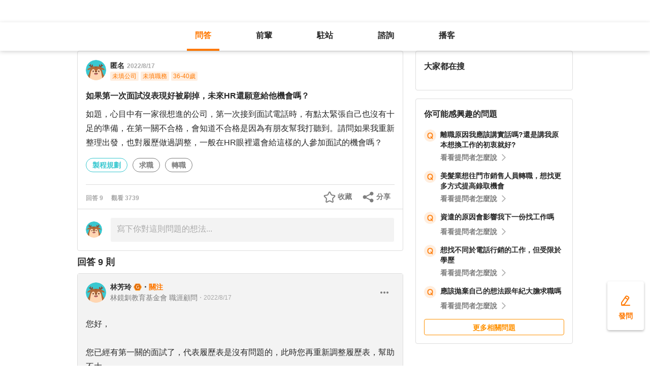

--- FILE ---
content_type: text/html; charset=utf-8
request_url: https://giver.104.com.tw/question/1bf53ac6-bfab-4b14-8b37-692ab5f4d429?msgSeq=79815
body_size: 17393
content:

<!DOCTYPE html>
<html lang="zh-Hant-TW">

<head>
	<title>如果第一次面試沒表現好被刷掉，未來HR還願意給他機會嗎？ - 製程規劃、求職、轉職等職場問題｜104職涯診所</title>
	<link rel="shortcut icon" href="/asset/img/favicon.ico" type="image/ico">

	<link rel="stylesheet" href="/public/css/main.css" />

	<meta name="viewport" content="width=device-width, initial-scale=1.0, minimum-scale=1.0, user-scalable=no">

	<meta http-equiv="X-UA-Compatible" content="IE=edge">
	<meta name="description" content="如題，心目中有一家很想進的公司，第一次接到面試電話時，有點太緊張自己也沒有十足的準備，在第一關不合格，會知道不合格是因為有朋友幫我打聽到。請問如果我重新整理出發，也對履歷做過調整，一般在HR眼裡還會給… - 看更多製程規劃、求職,轉職等職涯問題，請上 104 職涯診所">
	<meta http-equiv="cache-control" content="no-cache" />
	<meta http-equiv="expires" content="0" />
	<meta http-equiv="pragma" content="no-cache" />
	<meta property="og:site_name" content="104 職涯診所">
	<meta property="og:image" content="https://giver.104.com.tw/asset/img/ogImg/ogImg-2009002000.jpg?v=202601">
	<meta property="og:image:width" content="1200" />
	<meta property="og:image:height" content="1200" />
	<meta property="og:type" content="website">
	<meta property="og:title" content="如果第一次面試沒表現好被刷掉，未來HR還願意給他機會嗎？ - 製程規劃、求職、轉職等職場問題｜104職涯診所">
	<meta property="og:description" content="如題，心目中有一家很想進的公司，第一次接到面試電話時，有點太緊張自己也沒有十足的準備，在第一關不合格，會知道不合格是因為有朋友幫我打聽到。請問如果我重新整理出發，也對履歷做過調整，一般在HR眼裡還會給… - 看更多製程規劃、求職,轉職等職涯問題，請上 104 職涯診所">
	<meta property="og:url" content="https://giver.104.com.tw/question/1bf53ac6-bfab-4b14-8b37-692ab5f4d429">

	<meta name="twitter:card" content="summary_large_image">
	<meta name="twitter:title" content="如果第一次面試沒表現好被刷掉，未來HR還願意給他機會嗎？ - 製程規劃、求職、轉職等職場問題｜104職涯診所">
	<meta name="twitter:description" content="如題，心目中有一家很想進的公司，第一次接到面試電話時，有點太緊張自己也沒有十足的準備，在第一關不合格，會知道不合格是因為有朋友幫我打聽到。請問如果我重新整理出發，也對履歷做過調整，一般在HR眼裡還會給… - 看更多製程規劃、求職,轉職等職涯問題，請上 104 職涯診所">
	<meta name="twitter:image" content="https://giver.104.com.tw/asset/img/ogImg/ogImg-2009002000.jpg?v=202601">
	<meta name="twitter:image:alt" content="如題，心目中有一家很想進的公司，第一次接到面試電話時，有點太緊張自己也沒有十足的準備，在第一關不合格，會知道不合格是因為有朋友幫我打聽到。請問如果我重新整理出發，也對履歷做過調整，一般在HR眼裡還會給… - 看更多製程規劃、求職,轉職等職涯問題，請上 104 職涯診所">

	<meta name="robots" content="index,follow">
	<link rel="canonical" href="https://giver.104.com.tw/question/1bf53ac6-bfab-4b14-8b37-692ab5f4d429">
</head>

<body>
	<div id="APP"><div><div id="giver_heybar"></div><img src="" style="display:none" alt="hiddenImg"/><nav class="navHeybar"><div class="mainNavHeybar"><a href="/questionList" id="h_questionList" class="tabHeybar active" data-gtm-header="Tab-問答">問答</a><a href="/giverList" id="h_giverList" class="tabHeybar" data-gtm-header="Tab-前輩">前輩</a><a href="/eventList" id="h_eventList" class="tabHeybar" data-gtm-header="Tab-駐站">駐站</a><a href="https://resume-clinic.104.com.tw/?utm_source=104&amp;utm_medium=careerclinic_door" id="h_rc" class="tabHeybar" data-gtm-header="Tab-諮詢">諮詢</a><a href="/podcast" id="h_podcast" class="tabHeybar" data-gtm-header="Tab-Podcast">播客</a></div></nav></div><section class="container" style="margin-top:56px"><div class="mobileNavTab mobileNavTab--fixed"><button id="mh_questionList" class="active" data-gtm-header="Tab-問答">問答</button><button id="mh_giverList" class="" data-gtm-header="Tab-前輩">前輩</button><button id="mh_eventList" class="" data-gtm-header="Tab-駐站">駐站</button><button id="mh_rc" class="" data-gtm-header="Tab-諮詢">諮詢</button><button id="mh_podcast" class="" data-gtm-header="Tab-podcast">播客</button></div><div class="questionDetailBreadcrumbBlock"><div class="mainBreadCrumb"><div><a href="/">職涯診所</a><span>/</span></div><div><a href="/questionList/2009002005">製程規劃</a><span>/</span></div><div><a href="/question/1bf53ac6-bfab-4b14-8b37-692ab5f4d429">如果第一次面試沒表現好被刷掉，未來HR還願意給他機會嗎？</a></div></div></div><div class="containerMain containerMain__twoCol containerMain__twoCol--r-310"><article class="containerMain__main"><section class="askCardSocial__detail__new"><div class="askCardSocial__up__new"><p style="display:none" class="topTag">置頂</p><div class="userInfo"><div class="avatarBlock"><div class="badge"><img src="/asset/img/img-DefaultAvatar.png" class="" style="cursor:default" alt="" title=""/><img class="mentorBorder" style="display:none" src="/asset/img/img_mentor.svg" alt=""/></div></div><dl><dt><div class="nameBlock"><span class="nickname">匿名</span><div class="badgeBlock"><div style="display:none" class="mentorBadgeContainer"><img class="mentorBadgeIcon" src="../../asset/img/imgIcon/icon-career-mentor.svg" alt="mentorBadgeIcon"/><span class="mentorBadge">職涯引導師</span></div></div><span class="questionDate"><a href="https://giver.104.com.tw/question/1bf53ac6-bfab-4b14-8b37-692ab5f4d429">2022/8/17</a></span></div></dt><dd style="display:"><span><p class="bgTitle" style="display:none"></p></span><div class="userTag"><span>未填公司</span><span>未填職務</span><span>36-40歲</span></div></dd></dl></div><div class="askQu"><h1 class="title">如果第一次面試沒表現好被刷掉，未來HR還願意給他機會嗎？</h1><div class="ellipsis"><div><p>如題，心目中有一家很想進的公司，第一次接到面試電話時，有點太緊張自己也沒有十足的準備，在第一關不合格，會知道不合格是因為有朋友幫我打聽到。請問如果我重新整理出發，也對履歷做過調整，一般在HR眼裡還會給這樣的人參加面試的機會嗎？</p></div></div><div class="voteActionBlock" style="display:none"><div class="voteWarningDivPc"><p class="voteWarning" style="display:none">投票結果僅代表群眾意見，建議多方評估喔！</p></div><div class="voteInfo" style="display:"><span class="voteCount" style="display:none">0<!-- --> 人投票・</span><span class="voteEndDate">投票已結束</span></div><div class="voteWarningDivMb"><p class="voteWarning" style="display:none">投票結果僅代表群眾意見，建議多方評估喔！</p></div><button class="btnVote" data-gtm-qabtn="查看投票結果">查看投票結果</button><div class="checkVoteResult" style="display:none" data-gtm-qabtn="查看投票結果"><span>查看投票結果</span></div></div><div class="tags" data-gtm-qa="問答-點擊Tag"><span class="tagNew tagNew--first"><a href="https://giver.104.com.tw/questionList/0" id="0">製程規劃</a></span><span class="tagNew"><a href="https://giver.104.com.tw/questionList/0/tag/2ysxXyXux" id="0/tag/2ysxXyXux?orderType=latest&amp;dn58=2ysxXyXux&amp;tagType=0">求職</a></span><span class="tagNew"><a href="https://giver.104.com.tw/questionList/0/tag/2zu5atPev" id="0/tag/2zu5atPev?orderType=latest&amp;dn58=2zu5atPev&amp;tagType=0">轉職</a></span></div></div><div class="socialBar"><div class="deniedAnswerBlock" style="display:none" data-gtm-qabtn="婉拒回答"><span>婉拒回答</span></div><div class="countBlock"><span class="ansCount" style="display:">回答 <!-- -->9</span><span class="viewCount" style="display:">觀看 <!-- -->3739</span></div><div class="pluginShareTip"><button class="share" data-gtm-qabtn="分享">分享</button><div class="sharePop" style="display:none"><div class="shareShelf"><dl><dt>分享到：</dt><dd><div class="icon icon--line"></div><span>Line</span></dd><dd><div class="icon icon--facebook"></div><span>FaceBook</span></dd><dd><div class="icon icon--twitter"></div><span>Twitter</span></dd><dd><div class="icon icon--copyLink"><div class="icon icon--copyLink"></div></div><span>複製連結</span></dd></dl><div class="shareBoxClose">取消</div></div></div></div><button class="attention" style="display:" data-gtm-qabtn="收藏">收藏</button></div><div class="bottomLine"></div><div class="askCardSocial__wrapReplyInput"><div class="askCardSocial__replyInput"><div class="replyInput replyInput--disable"><div class="replyInput__flex"><div class="avatarBlock"><div class="badge badge__level0--small"><img src="/asset/img/img-DefaultAvatar.png" class="" alt="" title=""/><img class="mentorBorder" style="display:none" src="/asset/img/img_mentor.svg" alt=""/></div></div><div class="replyInput__textarea"><textarea placeholder="寫下你對這則問題的想法..." readonly=""></textarea></div></div></div></div></div></div><div class="msgCountBlock" style="display:"><span>回答 <!-- -->9<!-- --> 則</span></div><div class="askCardSocial__down__new"><div class="askCardSocial__editorReplyDetail"><div class="replyUser"><a href="/profile/MTM3NTM1NDA=" style="display:block"></a><div class="avatarBlock"><div class="badge"><img src="/asset/img/img-DefaultAvatar.png" class="replyUser__img" alt="" title=""/><img class="mentorBorder" style="display:none" src="/asset/img/img_mentor.svg" alt=""/></div></div><div class="replyUser__info"><div class="replyUser__name"><span class="name"><a rel="nofollow" href="/profile/MTM3NTM1NDA=" style="display:block">林芳玲</a></span><div class="badgeBlock"><img class="identity" src="https://heybar.an9.104.com.tw/img/mfd/20250804174042_giver.svg" alt="Giver職涯志工"/><div style="display:none" class="mentorBadgeContainer"><img class="mentorBadgeIcon" src="../../asset/img/imgIcon/icon-career-mentor.svg" alt="mentorBadgeIcon"/><span class="mentorBadge">職涯引導師</span></div></div><span class="follow" style="display:">・<b>關注</b></span><a style="display:none" class="date" href="/question/1bf53ac6-bfab-4b14-8b37-692ab5f4d429?msgSeq=79808">・<!-- -->2022/8/17</a></div><p style="display:" class="replyUser__company"><span class="title"><a href="/profile/MTM3NTM1NDA=" style="display:block"><span>林鏡釧教育基金會 職涯顧問</span></a></span><a class="date" href="/question/1bf53ac6-bfab-4b14-8b37-692ab5f4d429?msgSeq=79808">・<!-- -->2022/8/17</a></p></div><div class="replyUser__edit" style="display:"><ul class="tooltips tooltips--topRight tooltips--normal" style="display:none"><li><a rel="nofollow" style="display:none" href="#">刪除</a><a rel="nofollow" style="display:none" href="#">修改</a><a rel="nofollow" style="display:" href="#">檢舉</a></li></ul></div></div><div class="replyVoteTag" style="display:none"><div class="selectedIcon"></div><span></span></div><div class="replyContentTop" style="display:"></div><div class="askAns"><div class="ellipsis" style="cursor:"><div><p>您好，<br/><br/>您已經有第一關的面試了，代表履歷表是沒有問題的，此時您再重新調整履歷表，幫助不大。<br/><br/>通常一面沒有通過，再通知二面的機會就很渺茫。建議您不要傻傻地等待，要把時間精力放在其他公司的面試準備。<br/><br/>過一段時間，也許三個月後，如果這家公司仍然開出同樣的職缺，屆時您再打電話詢問HR，也許有機會。<br/><br/>以上意見提供參考。</p></div></div></div><div style="display:"><div class="replyInteractiveCount"><div class="clapCount" style="display:">2<span>人拍手<!-- -->・</span></div><div class="affirmCount" style="display:">1<span>人肯定</span></div></div><div class="clapAnimationBlock" style="z-index:-1"><div></div></div><div class="clapTipBlock" style="display:none"><div class="clapTip"><span>拍一下，給前輩大大的鼓勵！</span><span class="close"></span></div></div><div class="newReplyAction" style="display:"><button class="replyAction__clap" data-gtm-qabtn="拍手">拍手</button><button class="replyAction__affirm" data-gtm-qabtn="肯定" style="display:">肯定</button><button class="replyAction__reply" data-gtm-qabtn="回覆">回覆</button></div><div class="replyLevel2OutsideBlock"><div class="askCardSocial__replyInput" style="display:none"><div class="replyInput"><div class="replyInput__flex"><div class="avatarBlock"><div class="badge badge__level0--small"><img src="/asset/img/img-DefaultAvatar.png" class="" alt="" title=""/><img class="mentorBorder" style="display:none" src="/asset/img/img_mentor.svg" alt=""/></div></div><div class="replyInput__textarea"><textarea placeholder="寫下你的想法..." readonly=""></textarea><i>0<!-- -->/2000</i></div></div><p class="warning"></p><div class="replyInput__btn"><button class="btn btn--small btn--primary">回覆</button></div></div></div></div><div class="askCardSocial__replyInput" style="display:none"><div class="replyInput"><div class="replyInput__flex"><div class="avatarBlock"><div class="badge badge__level0--small"><img src="/asset/img/img-DefaultAvatar.png" class="" alt="" title=""/><img class="mentorBorder" style="display:none" src="/asset/img/img_mentor.svg" alt=""/></div></div><div class="replyInput__textarea"><textarea placeholder="寫下你的想法..." readonly=""></textarea><i>0<!-- -->/2000</i></div></div><p class="warning"></p><div class="replyInput__btn"><button class="btn btn--small btn--primary">回覆</button></div></div></div></div></div><div class="askCardSocial__editorReplyDetail"><div class="replyUser"><a href="/profile/NjUwOTA4" style="display:block"></a><div class="avatarBlock"><div class="badge"><img src="/asset/img/img-DefaultAvatar.png" class="replyUser__img" alt="" title=""/><img class="mentorBorder" style="display:none" src="/asset/img/img_mentor.svg" alt=""/></div></div><div class="replyUser__info"><div class="replyUser__name"><span class="name"><a rel="nofollow" href="/profile/NjUwOTA4" style="display:block">王明莉</a></span><div class="badgeBlock"><img class="identity" src="https://heybar.an9.104.com.tw/img/mfd/20250804174042_giver.svg" alt="Giver職涯志工"/><div style="display:flex" class="mentorBadgeContainer"><img class="mentorBadgeIcon" src="../../asset/img/imgIcon/icon-career-mentor.svg" alt="mentorBadgeIcon"/><span class="mentorBadge">職涯引導師</span></div></div><span class="follow" style="display:">・<b>關注</b></span><a style="display:none" class="date" href="/question/1bf53ac6-bfab-4b14-8b37-692ab5f4d429?msgSeq=79793">・<!-- -->2022/8/17</a></div><p style="display:" class="replyUser__company"><span class="title"><a href="/profile/NjUwOTA4" style="display:block"><span>冠金國際顧問有限公司 人力資源暨整合行銷經理、園藝治療師、104Giver職涯引導師第003202310045號</span></a></span><a class="date" href="/question/1bf53ac6-bfab-4b14-8b37-692ab5f4d429?msgSeq=79793">・<!-- -->2022/8/17</a></p></div><div class="replyUser__edit" style="display:"><ul class="tooltips tooltips--topRight tooltips--normal" style="display:none"><li><a rel="nofollow" style="display:none" href="#">刪除</a><a rel="nofollow" style="display:none" href="#">修改</a><a rel="nofollow" style="display:" href="#">檢舉</a></li></ul></div></div><div class="replyVoteTag" style="display:none"><div class="selectedIcon"></div><span></span></div><div class="replyContentTop" style="display:"></div><div class="askAns"><div class="ellipsis" style="cursor:"><div><p>您好:<br/>已經電話面試過一次，短期之內不會再安排第二次，除非是過一段時間，換了HR，但其實每個面試應該都是內部有做紀錄的，也會記錄問甚麼沒通過面試，我也不認為你朋友打聽到的就是真正的原因，<br/><br/>建議你，可以發信或打電話去詢問是否還有機會，如果沒有機會就算了，找工作也是要看緣份的!</p></div></div></div><div style="display:"><div class="replyInteractiveCount"><div class="clapCount" style="display:">2<span>人拍手<!-- -->・</span></div><div class="affirmCount" style="display:">1<span>人肯定</span></div></div><div class="clapAnimationBlock" style="z-index:-1"><div></div></div><div class="clapTipBlock" style="display:none"><div class="clapTip"><span>拍一下，給前輩大大的鼓勵！</span><span class="close"></span></div></div><div class="newReplyAction" style="display:"><button class="replyAction__clap" data-gtm-qabtn="拍手">拍手</button><button class="replyAction__affirm" data-gtm-qabtn="肯定" style="display:">肯定</button><button class="replyAction__reply" data-gtm-qabtn="回覆">回覆</button></div><div class="replyLevel2OutsideBlock"><div class="askCardSocial__replyInput" style="display:none"><div class="replyInput"><div class="replyInput__flex"><div class="avatarBlock"><div class="badge badge__level0--small"><img src="/asset/img/img-DefaultAvatar.png" class="" alt="" title=""/><img class="mentorBorder" style="display:none" src="/asset/img/img_mentor.svg" alt=""/></div></div><div class="replyInput__textarea"><textarea placeholder="寫下你的想法..." readonly=""></textarea><i>0<!-- -->/2000</i></div></div><p class="warning"></p><div class="replyInput__btn"><button class="btn btn--small btn--primary">回覆</button></div></div></div></div><div class="askCardSocial__replyInput" style="display:none"><div class="replyInput"><div class="replyInput__flex"><div class="avatarBlock"><div class="badge badge__level0--small"><img src="/asset/img/img-DefaultAvatar.png" class="" alt="" title=""/><img class="mentorBorder" style="display:none" src="/asset/img/img_mentor.svg" alt=""/></div></div><div class="replyInput__textarea"><textarea placeholder="寫下你的想法..." readonly=""></textarea><i>0<!-- -->/2000</i></div></div><p class="warning"></p><div class="replyInput__btn"><button class="btn btn--small btn--primary">回覆</button></div></div></div></div></div><div class="askCardSocial__editorReplyDetail"><div class="replyUser"><a href="/profile/MzgzOTA4Mw==" style="display:block"></a><div class="avatarBlock"><div class="badge"><img src="/asset/img/img-DefaultAvatar.png" class="replyUser__img" alt="" title=""/><img class="mentorBorder" style="display:none" src="/asset/img/img_mentor.svg" alt=""/></div></div><div class="replyUser__info"><div class="replyUser__name"><span class="name"><a rel="nofollow" href="/profile/MzgzOTA4Mw==" style="display:block">張精言</a></span><div class="badgeBlock"><img class="identity" src="https://heybar.an9.104.com.tw/img/mfd/20250804174042_giver.svg" alt="Giver職涯志工"/><div style="display:none" class="mentorBadgeContainer"><img class="mentorBadgeIcon" src="../../asset/img/imgIcon/icon-career-mentor.svg" alt="mentorBadgeIcon"/><span class="mentorBadge">職涯引導師</span></div></div><span class="follow" style="display:">・<b>關注</b></span><a style="display:none" class="date" href="/question/1bf53ac6-bfab-4b14-8b37-692ab5f4d429?msgSeq=79801">・<!-- -->2022/8/17</a></div><p style="display:" class="replyUser__company"><span class="title"><a href="/profile/MzgzOTA4Mw==" style="display:block"><span>104 職涯診所 Giver</span></a></span><a class="date" href="/question/1bf53ac6-bfab-4b14-8b37-692ab5f4d429?msgSeq=79801">・<!-- -->2022/8/17</a></p></div><div class="replyUser__edit" style="display:"><ul class="tooltips tooltips--topRight tooltips--normal" style="display:none"><li><a rel="nofollow" style="display:none" href="#">刪除</a><a rel="nofollow" style="display:none" href="#">修改</a><a rel="nofollow" style="display:" href="#">檢舉</a></li></ul></div></div><div class="replyVoteTag" style="display:none"><div class="selectedIcon"></div><span></span></div><div class="replyContentTop" style="display:"></div><div class="askAns askAns__limitHeightLess"><div class="ellipsis" style="cursor:"><div><p>1 心目中有一家很想進的公司，第一次接到面試電話時，有點太緊張自己也沒有十足的準備，在第一關不合格，會知道不合格是因為有朋友幫我打聽到。請問如果我重新整理出發，也對履歷做過調整，一般在HR眼裡還會給這樣的人參加面試的機會嗎。<br/>2 死馬當活馬醫。<br/>3 半年後再投一次。<br/>4 沒有也不需執著，緣分不夠。<br/>5 祝福您。</p></div></div></div><div class="askCardLoginUnlock" style="margin-top:-0px"><div class="unlockBlock"><button class="unlockBtn" data-gtm-wall="登入解鎖">登入解鎖全部 <!-- -->9<!-- --> 則回答</button><p class="desc">近 2000 位各行各業的 Giver 解答</p><p class="desc">還可以一起加入討論唷！</p><div class="bottom"><p>還沒有 104 帳號嗎？ <a data-gtm-wall="註冊解鎖" href="/register?retRef=">現在去註冊</a></p></div></div></div><div style="display:none"><div class="replyInteractiveCount"><div class="clapCount" style="display:">1<span>人拍手</span></div><div class="affirmCount" style="display:none">0<span>人肯定</span></div></div><div class="clapAnimationBlock" style="z-index:-1"><div></div></div><div class="clapTipBlock" style="display:none"><div class="clapTip"><span>拍一下，給前輩大大的鼓勵！</span><span class="close"></span></div></div><div class="newReplyAction" style="display:"><button class="replyAction__clap" data-gtm-qabtn="拍手">拍手</button><button class="replyAction__affirm" data-gtm-qabtn="肯定" style="display:">肯定</button><button class="replyAction__reply" data-gtm-qabtn="回覆">回覆</button></div><div class="replyLevel2OutsideBlock"><div class="askCardSocial__replyInput" style="display:none"><div class="replyInput"><div class="replyInput__flex"><div class="avatarBlock"><div class="badge badge__level0--small"><img src="/asset/img/img-DefaultAvatar.png" class="" alt="" title=""/><img class="mentorBorder" style="display:none" src="/asset/img/img_mentor.svg" alt=""/></div></div><div class="replyInput__textarea"><textarea placeholder="寫下你的想法..." readonly=""></textarea><i>0<!-- -->/2000</i></div></div><p class="warning"></p><div class="replyInput__btn"><button class="btn btn--small btn--primary">回覆</button></div></div></div></div><div class="askCardSocial__replyInput" style="display:none"><div class="replyInput"><div class="replyInput__flex"><div class="avatarBlock"><div class="badge badge__level0--small"><img src="/asset/img/img-DefaultAvatar.png" class="" alt="" title=""/><img class="mentorBorder" style="display:none" src="/asset/img/img_mentor.svg" alt=""/></div></div><div class="replyInput__textarea"><textarea placeholder="寫下你的想法..." readonly=""></textarea><i>0<!-- -->/2000</i></div></div><p class="warning"></p><div class="replyInput__btn"><button class="btn btn--small btn--primary">回覆</button></div></div></div></div></div></div><div class="interestedQuestionMobileBlock"><p>你可能感興趣的問題</p><div class="interestedQuestion" id="suggest_72353d00-0174-482a-8a42-2582e5ee631a" style="cursor:pointer" data-gtm-qa="相似問題"><div class="topBlock"><div class="leftQaImg"><img src="../../asset/img/badge-q-mark-orange.png"/></div><div class="rightContent"><div class="title"><h2><a href="/question/72353d00-0174-482a-8a42-2582e5ee631a">離職原因我應該講實話嗎?還是講我原本想換工作的初衷就好?</a></h2></div></div></div><div class="bottomBlock"><div class="rightArrowBlock"><span>看看提問者怎麼說</span><div class="rightArrow"></div></div></div></div><div class="interestedQuestion" id="suggest_46f1a057-a027-4cad-a774-90dc79308cc7" style="cursor:pointer" data-gtm-qa="相似問題"><div class="topBlock"><div class="leftQaImg"><img src="../../asset/img/badge-q-mark-orange.png"/></div><div class="rightContent"><div class="title"><h2><a href="/question/46f1a057-a027-4cad-a774-90dc79308cc7">美髮業想往門市銷售人員轉職，想找更多方式提高錄取機會</a></h2></div></div></div><div class="bottomBlock"><div class="rightArrowBlock"><span>看看提問者怎麼說</span><div class="rightArrow"></div></div></div></div><div class="interestedQuestion" id="suggest_6805b01e-95fd-4f93-a989-a4b57b4fd2af" style="cursor:pointer" data-gtm-qa="相似問題"><div class="topBlock"><div class="leftQaImg"><img src="../../asset/img/badge-q-mark-orange.png"/></div><div class="rightContent"><div class="title"><h2><a href="/question/6805b01e-95fd-4f93-a989-a4b57b4fd2af">資遣的原因會影響我下一份找工作嗎</a></h2></div></div></div><div class="bottomBlock"><div class="rightArrowBlock"><span>看看提問者怎麼說</span><div class="rightArrow"></div></div></div></div><div class="interestedQuestion" id="suggest_3ffb8d78-6075-4842-8c7f-f53520ba01e3" style="cursor:pointer" data-gtm-qa="相似問題"><div class="topBlock"><div class="leftQaImg"><img src="../../asset/img/badge-q-mark-orange.png"/></div><div class="rightContent"><div class="title"><h2><a href="/question/3ffb8d78-6075-4842-8c7f-f53520ba01e3">想找不同於電話行銷的工作，但受限於學歷</a></h2></div></div></div><div class="bottomBlock"><div class="rightArrowBlock"><span>看看提問者怎麼說</span><div class="rightArrow"></div></div></div></div><div class="interestedQuestion" id="suggest_282105c2-5a2e-48ac-9696-b21baedaf4a0" style="cursor:pointer" data-gtm-qa="相似問題"><div class="topBlock"><div class="leftQaImg"><img src="../../asset/img/badge-q-mark-orange.png"/></div><div class="rightContent"><div class="title"><h2><a href="/question/282105c2-5a2e-48ac-9696-b21baedaf4a0">應該拋棄自己的想法跟年紀大膽求職嗎</a></h2></div></div></div><div class="bottomBlock"><div class="rightArrowBlock"><span>看看提問者怎麼說</span><div class="rightArrow"></div></div></div></div><a class="btn btn--small btn--secondary" href="/questionList" data-gtm-btn="更多相關問題">更多相關問題</a></div><section class="specificList"><div class="title"><span>問題還沒被解決嗎？邀請GIVER來回答！</span><button class="close"></button></div><div class="specificList__Cards"></div><div class="arrowRightRiver" style="display:"></div><div class="arrowLeftRiver" style="display:none"></div><div class="specific__more"><a href="/giverList">查看更多職場前輩</a></div></section></section></article><article class="containerMain__right containerMain__right"><div><section class="searchCard"><div class="title">找不到想看的內容嗎？</div><div class="inputBox"><input type="text" placeholder="請輸入關鍵字，查詢相關問答或推薦 Giver"/><span class="searchIcon "></span><div class="autoCompleteBox" style="display:none"></div></div><div class="tagsBox"><h3 class="tagTitle">大家都在搜</h3></div></section><div class="ad d-none"><h3 id="ad_title">和軟體工程相關的職缺</h3><div><a class="ad_url_1" href="/questionList" target="_blank"><span id="ad_icon_1" class="d-done">急徵</span><b id="ad_job_1">【管理部】管理部行政主管【管理部】管理部行政主管【管理部】管理部行政主管【管理部】管理部行政主管</b><p id="ad_cust_1">假期國際有限公司</p></a></div><br/><br/><div><a class="ad_url_2" href="/questionList" target="_blank"><span id="ad_icon_2" class="d-done">急徵</span><b id="ad_job_2">【管理部】管理部行政主管</b><p id="ad_cust_2">假期國際有限公司假期國際有限公司假期國際有限公司假期國際有限公司假期國際有限公司假期國際有限公司假期國際有限公司</p></a></div><br/><br/><div><a class="ad_url_3" href="/questionList" target="_blank"><span id="ad_icon_3" class="d-done">急徵</span><b id="ad_job_3">【管理部】管理部行政主管</b><p id="ad_cust_3">假期國際有限公司</p></a></div><br/><br/><div><a class="ad_url_4" href="/questionList" target="_blank"><span id="ad_icon_4" class="d-done">急徵</span><b id="ad_job_4">【管理部】管理部行政主管</b><p id="ad_cust_4">假期國際有限公司</p></a></div><br/><br/><div><a class="ad_url_5" href="/questionList" target="_blank"><span id="ad_icon_5" class="d-none">急徵</span><b id="ad_job_5">【管理部】管理部行政主管</b><p id="ad_cust_5">假期國際有限公司</p></a></div></div><div class="interestedQuestionPcBlock"><p>你可能感興趣的問題</p><div class="interestedQuestion" id="suggest_72353d00-0174-482a-8a42-2582e5ee631a" style="cursor:pointer" data-gtm-qa="相似問題"><div class="topBlock"><div class="leftQaImg"><img src="../../asset/img/badge-q-mark-orange.png"/></div><div class="rightContent"><div class="title"><h2><a href="/question/72353d00-0174-482a-8a42-2582e5ee631a">離職原因我應該講實話嗎?還是講我原本想換工作的初衷就好?</a></h2></div></div></div><div class="bottomBlock"><div class="rightArrowBlock"><span>看看提問者怎麼說</span><div class="rightArrow"></div></div></div></div><div class="interestedQuestion" id="suggest_46f1a057-a027-4cad-a774-90dc79308cc7" style="cursor:pointer" data-gtm-qa="相似問題"><div class="topBlock"><div class="leftQaImg"><img src="../../asset/img/badge-q-mark-orange.png"/></div><div class="rightContent"><div class="title"><h2><a href="/question/46f1a057-a027-4cad-a774-90dc79308cc7">美髮業想往門市銷售人員轉職，想找更多方式提高錄取機會</a></h2></div></div></div><div class="bottomBlock"><div class="rightArrowBlock"><span>看看提問者怎麼說</span><div class="rightArrow"></div></div></div></div><div class="interestedQuestion" id="suggest_6805b01e-95fd-4f93-a989-a4b57b4fd2af" style="cursor:pointer" data-gtm-qa="相似問題"><div class="topBlock"><div class="leftQaImg"><img src="../../asset/img/badge-q-mark-orange.png"/></div><div class="rightContent"><div class="title"><h2><a href="/question/6805b01e-95fd-4f93-a989-a4b57b4fd2af">資遣的原因會影響我下一份找工作嗎</a></h2></div></div></div><div class="bottomBlock"><div class="rightArrowBlock"><span>看看提問者怎麼說</span><div class="rightArrow"></div></div></div></div><div class="interestedQuestion" id="suggest_3ffb8d78-6075-4842-8c7f-f53520ba01e3" style="cursor:pointer" data-gtm-qa="相似問題"><div class="topBlock"><div class="leftQaImg"><img src="../../asset/img/badge-q-mark-orange.png"/></div><div class="rightContent"><div class="title"><h2><a href="/question/3ffb8d78-6075-4842-8c7f-f53520ba01e3">想找不同於電話行銷的工作，但受限於學歷</a></h2></div></div></div><div class="bottomBlock"><div class="rightArrowBlock"><span>看看提問者怎麼說</span><div class="rightArrow"></div></div></div></div><div class="interestedQuestion" id="suggest_282105c2-5a2e-48ac-9696-b21baedaf4a0" style="cursor:pointer" data-gtm-qa="相似問題"><div class="topBlock"><div class="leftQaImg"><img src="../../asset/img/badge-q-mark-orange.png"/></div><div class="rightContent"><div class="title"><h2><a href="/question/282105c2-5a2e-48ac-9696-b21baedaf4a0">應該拋棄自己的想法跟年紀大膽求職嗎</a></h2></div></div></div><div class="bottomBlock"><div class="rightArrowBlock"><span>看看提問者怎麼說</span><div class="rightArrow"></div></div></div></div><a class="btn btn--small btn--secondary" href="/questionList" data-gtm-btn="更多相關問題">更多相關問題</a></div></div></article></div></section><div class="overLay overLay--toast" style="display:none"><div class="toast"></div></div><div><div class="goToAsk" data-gtm-nav="發問-move" style="display:"><span class="askPcText">發問</span><div style="display:none" class="askTooltip"><span>免費！任何雜症前輩解</span><span class="close"></span></div></div><div class="goToAskMobileSmall" data-gtm-nav="發問-move" style="display:none"><div class="askTooltip" style="display:none"><span>免費！任何雜症前輩解</span><span class="close"></span></div></div><div class="goToAskMobileLarge" data-gtm-nav="發問-move" style="display:"><span class="largeAskPcText">發問</span><div class="askTooltip" style="display:none"><span>免費！任何雜症前輩解</span><span class="close"></span></div></div><div class="goToTop" style="display:none"><span>返回頂部</span></div><div class="goToTopMobile" style="display:none"></div></div><div class="footer"><div class="service"><a href="/sitemap">服務總覽</a></div><div class="companyInfo"><span class="content">一零四資訊科技股份有限公司 版權所有 © <!-- -->2026</span></div><a href="https://tls.support.104.com.tw/" style="display:block"><div class="tlsNotSupported">2021-10-01 起停止支援 TLS 1.1</div></a></div></div>
	<div id="app-footer"></div>

	<script type="text/javascript" charset="utf-8">
		/* eslint-disable */
		window.serverInfo = {"isLogin":false,"pid":"","nickname":"","companyName":"","jobTitle":"","indCatNo":0,"jobCatNo":0,"birthday":0,"expPeriod":0,"imgFileid":"","blacklistMk":0,"isGlory":0,"description":"","acCenter":"https://accounts.104.com.tw","adminPid":"MTAyNzU5MjM=","main104":"104.com.tw","mobile104":"m.104.com.tw","pda104":"pda.104.com.tw","nabi104":"nabi.104.com.tw/?utm_source=giver&utm_medium=headbar","resume104":"https://resume-clinic.104.com.tw/?utm_source=104&utm_medium=careerclinic_headbar","reviews104":"https://reviews.104.com.tw","guide104":"https://guide.104.com.tw/personality?utm_source=giver&utm_medium=headbar","excludeSpecificPid":["LTE=","LTI=","MTAyNzU5MjM=","MTM3OTYwMzQ=","MTM0MjM2OTY=","MTM0MjM2ODQ=","MTE4MDM2Mg==","OTc2NDcyMg==","MTE2ODI4NzA="],"hadRecommend":false,"question":{"questionId":"1bf53ac6-bfab-4b14-8b37-692ab5f4d429","pid":"WXFTZndJcFdLMXJLNVFYbEhDKzY3Zz09","userIndustryNo":1001006002,"userJobCatNo":2009002005,"userJobExpTime":1,"userBirthday":536428800000,"jobCatNo":2009002005,"title":"如果第一次面試沒表現好被刷掉，未來HR還願意給他機會嗎？","content":"如題，心目中有一家很想進的公司，第一次接到面試電話時，有點太緊張自己也沒有十足的準備，在第一關不合格，會知道不合格是因為有朋友幫我打聽到。請問如果我重新整理出發，也對履歷做過調整，一般在HR眼裡還會給這樣的人參加面試的機會嗎？","createdate":1660694753000,"modifydate":null,"anonymous":true,"memberInfo":{"nickname":"WRvufJX8Wm95+iW0I0avMQ==","companyName":"ebu8/urfLBNKZ/fq5sR9yQ==","jobTitle":"VsuxMqEZst+t5jSHuFjbFA==","imgFileid":"","pid":"WXFTZndJcFdLMXJLNVFYbEhDKzY3Zz09","createdate":-1,"modifydate":-1,"indCatNo":1001006003,"jobCatNo":2009002005,"expPeriod":1,"birthday":631123200000,"description":"","isActive":true,"tagMembers":[],"isGlory":0,"blacklistMk":false,"headshotUrl":"","badges":[]},"viewCount":3739,"attentionCount":1,"isAttention":false,"replyCount":9,"tagInfos":[{"displayName":"求職","tagName":"求職","tagType":0,"tagFrom":0},{"displayName":"轉職","tagName":"轉職","tagType":0,"tagFrom":0}],"replyInfos":[{"msgSeq":"79808","pkey":"1bf53ac6-bfab-4b14-8b37-692ab5f4d429","modifier":"MTM3NTM1NDA=","message":"您好，\n\n您已經有第一關的面試了，代表履歷表是沒有問題的，此時您再重新調整履歷表，幫助不大。\n\n通常一面沒有通過，再通知二面的機會就很渺茫。建議您不要傻傻地等待，要把時間精力放在其他公司的面試準備。\n\n過一段時間，也許三個月後，如果這家公司仍然開出同樣的職缺，屆時您再打電話詢問HR，也許有機會。\n\n以上意見提供參考。","htmlContent":"<p>您好，</p><p><br></p><p>您已經有第一關的面試了，代表履歷表是沒有問題的，此時您再重新調整履歷表，幫助不大。</p><p><br></p><p>通常一面沒有通過，再通知二面的機會就很渺茫。建議您不要傻傻地等待，要把時間精力放在其他公司的面試準備。</p><p><br></p><p>過一段時間，也許三個月後，如果這家公司仍然開出同樣的職缺，屆時您再打電話詢問HR，也許有機會。</p><p><br></p><p>以上意見提供參考。</p>","createdate":1660703086000,"modifydate":1660703086000,"anonymous":false,"topMsgSeq":"0","memberInfo":{"nickname":"林芳玲","companyName":"林鏡釧教育基金會","jobTitle":"職涯顧問","imgFileid":"28f1a18bee564f54ba9898b964a113e511","pid":"MTM3NTM1NDA=","createdate":1612656169000,"modifydate":1743309287000,"indCatNo":1002009000,"jobCatNo":2001001000,"expPeriod":1,"birthday":-94723200000,"description":"國立臺灣師範大學 / 就業情報 聯合認證\n\n永遠保持正面積極的態度面對問題\n\nhttps://www.facebook.com/JCLin2007","isActive":true,"tagMembers":[],"isGlory":1,"blacklistMk":false,"headshotUrl":"https://heybar.an9.104.com.tw/resource/2wNtPWs9X7pvaV5vGcjMwsLycKNGnY3fQnm1YtJ3VZZMtop7f1aX4kBaNgqduvU3zuq1vsxYe3ZkvxcuAJw4i7VM","identity":{"identity":"giver","name":"Giver職涯志工","pic_url":"https://heybar.an9.104.com.tw/img/mfd/20250804174042_giver.svg","description":"來自各領域的專業工作者，只要有意願分享其職場經驗幫助他人，主動向 104 BeAGiver 團隊提出申請並經審核認證後，即具此身分，能於<a href=\"https://resume-clinic.104.com.tw/\" target=\"_blank\" rel=\"noopener noreferrer\">履歷診療室</a>、<a href=\"https://giver.104.com.tw/questionList/0?orderType=latest\" target=\"_blank\" rel=\"noopener noreferrer\">職涯診所</a>提供服務。深入瞭解<a href=\"https://beagiver.104.com.tw/service\" target=\"_blank\" rel=\"noopener noreferrer\">Giver</a>。","create_date":"2021-05-14T13:35:20"},"isCounselor":0,"badges":[{"badge":"giver_dedicated","name":"最常服務Giver","pic_url":"https://heybar.an9.104.com.tw/img/mfd/20250804174214_giver_delicated.svg","description":"近 3 個月有進行任一職涯服務 (如<a href=\"https://resume-clinic.104.com.tw/\" target=\"_blank\" rel=\"noopener noreferrer\">履歷診療室</a>、<a href=\"https://giver.104.com.tw/questionList/0?orderType=latest\" target=\"_blank\" rel=\"noopener noreferrer\">職涯診所</a>、實體服務等)，且連續每月有服務。深入瞭解<a href=\"https://beagiver.104.com.tw/service\" target=\"_blank\" rel=\"noopener noreferrer\">Giver</a>","is_exposure":true,"create_date":"2025-08-06T18:19:50"},{"badge":"giver_outstanding","name":"優質推薦Giver","pic_url":"https://heybar.an9.104.com.tw/img/mfd/20250804174301_giver_outstanding.svg","description":"具備豐富職涯服務經驗，能提供求職者具體建議、協助釐清問題，由 104 BeAGiver 團隊審核認證。深入瞭解<a href=\"https://beagiver.104.com.tw/service\" target=\"_blank\" rel=\"noopener noreferrer\">Giver</a>。","is_exposure":true,"create_date":"2025-08-06T18:19:19"}]},"isClap":false,"isThank":false,"thankCount":1,"clapCount":2,"multiMedia":[],"voteOption":null,"level2Reply":[]},{"msgSeq":"79793","pkey":"1bf53ac6-bfab-4b14-8b37-692ab5f4d429","modifier":"NjUwOTA4","message":"您好:\n已經電話面試過一次，短期之內不會再安排第二次，除非是過一段時間，換了HR，但其實每個面試應該都是內部有做紀錄的，也會記錄問甚麼沒通過面試，我也不認為你朋友打聽到的就是真正的原因，\n\n建議你，可以發信或打電話去詢問是否還有機會，如果沒有機會就算了，找工作也是要看緣份的!","htmlContent":"<p>您好:</p><p>已經電話面試過一次，短期之內不會再安排第二次，除非是過一段時間，換了HR，但其實每個面試應該都是內部有做紀錄的，也會記錄問甚麼沒通過面試，我也不認為你朋友打聽到的就是真正的原因，</p><p><br></p><p>建議你，可以發信或打電話去詢問是否還有機會，如果沒有機會就算了，找工作也是要看緣份的!</p>","createdate":1660695577000,"modifydate":1660695577000,"anonymous":false,"topMsgSeq":"0","memberInfo":{"nickname":"王明莉","companyName":"冠金國際顧問有限公司","jobTitle":"人力資源暨整合行銷經理、園藝治療師、104Giver職涯引導師第003202310045號","imgFileid":"05aca3c6f00b43e09591706d7bc83c9a11","pid":"NjUwOTA4","createdate":1579055363000,"modifydate":1767531625000,"indCatNo":1008003001,"jobCatNo":2001002001,"expPeriod":1,"birthday":126201600000,"description":"提供求職與創業諮詢。著有《我的第一本人資學~企業人力資源實務30堂課》，碩士論文研究企業篩選求職履歷表的歷程（以門市銷售人員為例）。\n曾任食品公司管理部副總、人資經理、人才發展經理、外商人資主管、教育訓練經理，並擔任派遣與獵頭顧問、中華人事主管協會副理、客服經理及1111人力銀行副理。擅長招募面試（涵蓋基層至高階職位，累計面試數萬人）、勞動契約與勞資爭議處理；園藝治療。","isActive":true,"tagMembers":[],"isGlory":1,"blacklistMk":false,"headshotUrl":"https://heybar.an9.104.com.tw/resource/2moQ8TppsykpCL56ra94HqLaS4ja88Bb9G9JjZBLMuxSc92XGe9Q9m8A2v5D3TmWctEsnn2ytNTakntHX1WXWD89STy2gDc7NFy9z5yVR7N3VD","identity":{"identity":"giver","name":"Giver職涯志工","pic_url":"https://heybar.an9.104.com.tw/img/mfd/20250804174042_giver.svg","description":"來自各領域的專業工作者，只要有意願分享其職場經驗幫助他人，主動向 104 BeAGiver 團隊提出申請並經審核認證後，即具此身分，能於<a href=\"https://resume-clinic.104.com.tw/\" target=\"_blank\" rel=\"noopener noreferrer\">履歷診療室</a>、<a href=\"https://giver.104.com.tw/questionList/0?orderType=latest\" target=\"_blank\" rel=\"noopener noreferrer\">職涯診所</a>提供服務。深入瞭解<a href=\"https://beagiver.104.com.tw/service\" target=\"_blank\" rel=\"noopener noreferrer\">Giver</a>。","create_date":"2021-05-14T13:25:16"},"isCounselor":1,"badges":[{"badge":"giver_counselor","name":"職涯引導師 ","pic_url":"https://heybar.an9.104.com.tw/img/mfd/20250804174131_giver_counselor.svg","description":"職涯引導師可有效協助他人進行職涯探索，找到天賦與潛藏的職能優勢，協助其求職準備、發展生涯規劃。","is_exposure":true,"create_date":"2023-12-20T00:00:00"},{"badge":"giver_dedicated","name":"最常服務Giver","pic_url":"https://heybar.an9.104.com.tw/img/mfd/20250804174214_giver_delicated.svg","description":"近 3 個月有進行任一職涯服務 (如<a href=\"https://resume-clinic.104.com.tw/\" target=\"_blank\" rel=\"noopener noreferrer\">履歷診療室</a>、<a href=\"https://giver.104.com.tw/questionList/0?orderType=latest\" target=\"_blank\" rel=\"noopener noreferrer\">職涯診所</a>、實體服務等)，且連續每月有服務。深入瞭解<a href=\"https://beagiver.104.com.tw/service\" target=\"_blank\" rel=\"noopener noreferrer\">Giver</a>","is_exposure":true,"create_date":"2025-09-01T13:35:45"},{"badge":"giver_outstanding","name":"優質推薦Giver","pic_url":"https://heybar.an9.104.com.tw/img/mfd/20250804174301_giver_outstanding.svg","description":"具備豐富職涯服務經驗，能提供求職者具體建議、協助釐清問題，由 104 BeAGiver 團隊審核認證。深入瞭解<a href=\"https://beagiver.104.com.tw/service\" target=\"_blank\" rel=\"noopener noreferrer\">Giver</a>。","is_exposure":true,"create_date":"2025-08-06T18:18:43"}]},"isClap":false,"isThank":false,"thankCount":1,"clapCount":2,"multiMedia":[],"voteOption":null,"level2Reply":[]},{"msgSeq":"79801","pkey":"1bf53ac6-bfab-4b14-8b37-692ab5f4d429","modifier":"MzgzOTA4Mw==","message":"1 心目中有一家很想進的公司，第一次接到面試電話時，有點太緊張自己也沒有十足的準備，在第一關不合格，會知道不合格是因為有朋友幫我打聽到。請問如果我重新整理出發，也對履歷做過調整，一般在HR眼裡還會給這樣的人參加面試的機會嗎。\n2 死馬當活馬醫。\n3 半年後再投一次。\n4 沒有也不需執著，緣分不夠。\n5 祝福您。","htmlContent":"<p>1 心目中有一家很想進的公司，第一次接到面試電話時，有點太緊張自己也沒有十足的準備，在第一關不合格，會知道不合格是因為有朋友幫我打聽到。請問如果我重新整理出發，也對履歷做過調整，一般在HR眼裡還會給這樣的人參加面試的機會嗎。</p><p>2 死馬當活馬醫。</p><p>3 半年後再投一次。</p><p>4 沒有也不需執著，緣分不夠。</p><p>5 祝福您。</p>","createdate":1660701031000,"modifydate":1660701031000,"anonymous":false,"topMsgSeq":"0","memberInfo":{"nickname":"張精言","companyName":"104 職涯診所","jobTitle":"Giver","imgFileid":"ada7f10a44614a44b8c9303f5ac24bad11","pid":"MzgzOTA4Mw==","createdate":1578491792000,"modifydate":1743310125000,"indCatNo":1002010006,"jobCatNo":2008002000,"expPeriod":1,"birthday":-410227200000,"description":"Excellence is achieved by doing a little more.\n卓越是可以攀爬只要勇於任事。","isActive":true,"tagMembers":[],"isGlory":1,"blacklistMk":false,"headshotUrl":"https://heybar.an9.104.com.tw/resource/4mjYgdDi3TBB831dnMQGxP9QzCMxBZ2taxhMyHtLaS4tbpdteFrrSDL2wsjUWu1xhWhADTAmXZjuCj9EK7MJtEdA","identity":{"identity":"giver","name":"Giver職涯志工","pic_url":"https://heybar.an9.104.com.tw/img/mfd/20250804174042_giver.svg","description":"來自各領域的專業工作者，只要有意願分享其職場經驗幫助他人，主動向 104 BeAGiver 團隊提出申請並經審核認證後，即具此身分，能於<a href=\"https://resume-clinic.104.com.tw/\" target=\"_blank\" rel=\"noopener noreferrer\">履歷診療室</a>、<a href=\"https://giver.104.com.tw/questionList/0?orderType=latest\" target=\"_blank\" rel=\"noopener noreferrer\">職涯診所</a>提供服務。深入瞭解<a href=\"https://beagiver.104.com.tw/service\" target=\"_blank\" rel=\"noopener noreferrer\">Giver</a>。","create_date":"2019-08-15T18:46:23"},"isCounselor":0,"badges":[{"badge":"giver_dedicated","name":"最常服務Giver","pic_url":"https://heybar.an9.104.com.tw/img/mfd/20250804174214_giver_delicated.svg","description":"近 3 個月有進行任一職涯服務 (如<a href=\"https://resume-clinic.104.com.tw/\" target=\"_blank\" rel=\"noopener noreferrer\">履歷診療室</a>、<a href=\"https://giver.104.com.tw/questionList/0?orderType=latest\" target=\"_blank\" rel=\"noopener noreferrer\">職涯診所</a>、實體服務等)，且連續每月有服務。深入瞭解<a href=\"https://beagiver.104.com.tw/service\" target=\"_blank\" rel=\"noopener noreferrer\">Giver</a>","is_exposure":true,"create_date":"2025-08-06T18:19:38"}]},"isClap":false,"isThank":false,"thankCount":0,"clapCount":1,"multiMedia":[],"voteOption":null,"level2Reply":[]},{"msgSeq":"79815","pkey":"1bf53ac6-bfab-4b14-8b37-692ab5f4d429","modifier":"MTU2MzY4Mg==","message":"您好，\n\n1.假設是千人、萬人大公司，我會建議您繼續試看看。\n只要不是第一次面試就得罪公司，被標注用不錄用，繼續投還有機會拿面試。\n大公司很多單位都是獨立招生，你被A事業群拒絕，還是可能拿到B事業群的offer, 有可能被A事業群拒絕因為沒有相關經驗，但B事業群想找無經驗的重新訓練。\n\n2.假設有朋友在裡面，最好請朋友幫忙推薦他身邊的部門職缺，成功機率比較高。\n\n3.假設有修改過履歷，真的很想再試一試，就隔一陣子再投一下。\n假設投遞的是google, Facebook之類的競爭特激烈公司，面試掛掉之後似乎有個6個月的冷靜期，你絕對無法在應徵其他類似職缺，在官網都有寫清楚遊戲規則，但其他公司似乎很少有類似規定。\n\n我通常會建議，不要在第一輪面試的時候，就急著談目標公司、職缺，等於拿目標職缺練習，比較好的步調是 談個2-3家之後，答題的手感出來之後，再來狂攻目標職缺，成功機率會高很多，比較不會卡在這種狀況。\n\n以上，祝您好運","htmlContent":"<p>您好，</p><p><br></p><p><strong style=\"font-weight: bold;\">1.假設是千人、萬人大公司，我會建議您繼續試看看。</strong></p><p>只要不是第一次面試就得罪公司，被標注用不錄用，繼續投還有機會拿面試。</p><p>大公司很多單位都是獨立招生，你被A事業群拒絕，還是可能拿到B事業群的offer, 有可能被A事業群拒絕因為沒有相關經驗，但B事業群想找無經驗的重新訓練。</p><p><br></p><p><strong style=\"font-weight: bold;\">2.假設有朋友在裡面，最好請朋友幫忙推薦他身邊的部門職缺</strong>，成功機率比較高。</p><p><br></p><p>3.假設有修改過履歷，真的很想再試一試，<strong style=\"font-weight: bold;\">就隔一陣子再投一下。</strong></p><p>假設投遞的是google, Facebook之類的競爭特激烈公司，面試掛掉之後似乎有個6個月的冷靜期，你絕對無法在應徵其他類似職缺，在官網都有寫清楚遊戲規則，但其他公司似乎很少有類似規定。</p><p><br></p><p>我通常會建議，不要在第一輪面試的時候，就急著談目標公司、職缺，等於拿目標職缺練習，比較好的步調是 談個2-3家之後，答題的手感出來之後，再來狂攻目標職缺，成功機率會高很多，比較不會卡在這種狀況。</p><p><br></p><p>以上，祝您好運</p>","createdate":1660711068000,"modifydate":1660711138000,"anonymous":false,"topMsgSeq":"0","memberInfo":{"nickname":"Peggy Hsieh","companyName":"外商科技業","jobTitle":"產品/專案經理","imgFileid":"4fb8a82d23764f3897bae58bec9cf06011","pid":"MTU2MzY4Mg==","createdate":1612371798000,"modifydate":1754617725000,"indCatNo":1001001001,"jobCatNo":2004003006,"expPeriod":1,"birthday":410256000000,"description":"18年 產品開發 專案管理 供應鏈管理 經驗\n7年 主管 Team Lead 團隊領導 經驗\n5年 求職陪跑、履歷自傳、職涯諮詢 經驗","isActive":true,"tagMembers":[],"isGlory":1,"blacklistMk":false,"headshotUrl":"https://heybar.an9.104.com.tw/resource/37uGtTfkAM5Z79qUAkGqgsEL8BvDUTZJ6KHhi6ZnE9SSi1m75fHyWjJRjLrnS8jspes9Jd4UTyMbNfUScaqVpdVyGzJBAtr3J25oXU6WaJzQ9a","identity":{"identity":"giver","name":"Giver職涯志工","pic_url":"https://heybar.an9.104.com.tw/img/mfd/20250804174042_giver.svg","description":"來自各領域的專業工作者，只要有意願分享其職場經驗幫助他人，主動向 104 BeAGiver 團隊提出申請並經審核認證後，即具此身分，能於<a href=\"https://resume-clinic.104.com.tw/\" target=\"_blank\" rel=\"noopener noreferrer\">履歷診療室</a>、<a href=\"https://giver.104.com.tw/questionList/0?orderType=latest\" target=\"_blank\" rel=\"noopener noreferrer\">職涯診所</a>提供服務。深入瞭解<a href=\"https://beagiver.104.com.tw/service\" target=\"_blank\" rel=\"noopener noreferrer\">Giver</a>。","create_date":"2021-05-14T13:28:06"},"isCounselor":0,"badges":[{"badge":"giver_dedicated","name":"最常服務Giver","pic_url":"https://heybar.an9.104.com.tw/img/mfd/20250804174214_giver_delicated.svg","description":"近 3 個月有進行任一職涯服務 (如<a href=\"https://resume-clinic.104.com.tw/\" target=\"_blank\" rel=\"noopener noreferrer\">履歷診療室</a>、<a href=\"https://giver.104.com.tw/questionList/0?orderType=latest\" target=\"_blank\" rel=\"noopener noreferrer\">職涯診所</a>、實體服務等)，且連續每月有服務。深入瞭解<a href=\"https://beagiver.104.com.tw/service\" target=\"_blank\" rel=\"noopener noreferrer\">Giver</a>","is_exposure":true,"create_date":"2025-08-06T18:19:29"},{"badge":"giver_outstanding","name":"優質推薦Giver","pic_url":"https://heybar.an9.104.com.tw/img/mfd/20250804174301_giver_outstanding.svg","description":"具備豐富職涯服務經驗，能提供求職者具體建議、協助釐清問題，由 104 BeAGiver 團隊審核認證。深入瞭解<a href=\"https://beagiver.104.com.tw/service\" target=\"_blank\" rel=\"noopener noreferrer\">Giver</a>。","is_exposure":true,"create_date":"2025-08-06T18:18:48"}]},"isClap":false,"isThank":false,"thankCount":0,"clapCount":0,"multiMedia":[],"voteOption":null,"level2Reply":[]},{"msgSeq":"79816","pkey":"1bf53ac6-bfab-4b14-8b37-692ab5f4d429","modifier":"NTA0MDM5Ng==","message":"您好，短期內不太可能再有面試機會，可能至都要半年甚至一年後才有機會。與其在意多久後還會有機會，不然現在開始找人練習面試。等到練習到都不會怯場、失常，再來投遞職缺，會是比較好的做法。以上供您參考，謝謝！","htmlContent":"<p>您好，短期內不太可能再有面試機會，可能至都要半年甚至一年後才有機會。與其在意多久後還會有機會，不然現在開始找人練習面試。等到練習到都不會怯場、失常，再來投遞職缺，會是比較好的做法。以上供您參考，謝謝！</p>","createdate":1660711704000,"modifydate":1660711704000,"anonymous":false,"topMsgSeq":"0","memberInfo":{"nickname":"文裕Hiro","companyName":"日商台灣迪恩士半導體科技","jobTitle":"總務主任","imgFileid":"72ad4a331d8249edb274ae87b514314011","pid":"NTA0MDM5Ng==","createdate":1578484853000,"modifydate":1764132954000,"indCatNo":1001006003,"jobCatNo":2002001003,"expPeriod":1,"birthday":283968000000,"description":"未經深思熟慮的離職，只是逃避。唯有面對、解決問題，才會成長。\n\n104人力銀行Giver / NCDA國際生涯發展諮詢師 / 圓桌教育基金會志工","isActive":true,"tagMembers":[],"isGlory":1,"blacklistMk":false,"headshotUrl":"https://heybar.an9.104.com.tw/resource/3dKc9Ryd3RibAi233uGMxbc2d98GanTFnxMjbWUshs7xpm2k1vf546wCUEYo7pkqfsZUr1WVsHaBdef1QFZeAtRFA3dekzG2ApcvLPGhCgDFbQ","identity":{"identity":"giver","name":"Giver職涯志工","pic_url":"https://heybar.an9.104.com.tw/img/mfd/20250804174042_giver.svg","description":"來自各領域的專業工作者，只要有意願分享其職場經驗幫助他人，主動向 104 BeAGiver 團隊提出申請並經審核認證後，即具此身分，能於<a href=\"https://resume-clinic.104.com.tw/\" target=\"_blank\" rel=\"noopener noreferrer\">履歷診療室</a>、<a href=\"https://giver.104.com.tw/questionList/0?orderType=latest\" target=\"_blank\" rel=\"noopener noreferrer\">職涯診所</a>提供服務。深入瞭解<a href=\"https://beagiver.104.com.tw/service\" target=\"_blank\" rel=\"noopener noreferrer\">Giver</a>。","create_date":"2021-05-14T13:32:26"},"isCounselor":0,"badges":[{"badge":"giver_dedicated","name":"最常服務Giver","pic_url":"https://heybar.an9.104.com.tw/img/mfd/20250804174214_giver_delicated.svg","description":"近 3 個月有進行任一職涯服務 (如<a href=\"https://resume-clinic.104.com.tw/\" target=\"_blank\" rel=\"noopener noreferrer\">履歷診療室</a>、<a href=\"https://giver.104.com.tw/questionList/0?orderType=latest\" target=\"_blank\" rel=\"noopener noreferrer\">職涯診所</a>、實體服務等)，且連續每月有服務。深入瞭解<a href=\"https://beagiver.104.com.tw/service\" target=\"_blank\" rel=\"noopener noreferrer\">Giver</a>","is_exposure":true,"create_date":"2025-08-06T18:19:41"},{"badge":"giver_outstanding","name":"優質推薦Giver","pic_url":"https://heybar.an9.104.com.tw/img/mfd/20250804174301_giver_outstanding.svg","description":"具備豐富職涯服務經驗，能提供求職者具體建議、協助釐清問題，由 104 BeAGiver 團隊審核認證。深入瞭解<a href=\"https://beagiver.104.com.tw/service\" target=\"_blank\" rel=\"noopener noreferrer\">Giver</a>。","is_exposure":true,"create_date":"2025-08-06T18:19:07"}]},"isClap":false,"isThank":false,"thankCount":0,"clapCount":0,"multiMedia":[],"voteOption":null,"level2Reply":[]},{"msgSeq":"79830","pkey":"1bf53ac6-bfab-4b14-8b37-692ab5f4d429","modifier":"MTIzMTQ1NDI=","message":"您好，\n這樣機會不大，除非履歷有新的技能或經驗，否則人事一比對名字就知道了，倒不如花心思在找下一間公司，加油?！","htmlContent":"<p>您好，</p><p>這樣機會不大，除非履歷有新的技能或經驗，否則人事一比對名字就知道了，倒不如花心思在找下一間公司，加油💪！</p>","createdate":1660717708000,"modifydate":1660717708000,"anonymous":false,"topMsgSeq":"0","memberInfo":{"nickname":"Jeff Hung","companyName":"104 職涯診所","jobTitle":"Giver ","imgFileid":"0ecf42854f5f47ad9483e15960b5afca11","pid":"MTIzMTQ1NDI=","createdate":1583220408000,"modifydate":1743308457000,"indCatNo":1001002004,"jobCatNo":2001001001,"expPeriod":1,"birthday":0,"description":"","isActive":true,"tagMembers":[],"isGlory":1,"blacklistMk":false,"headshotUrl":"https://heybar.an9.104.com.tw/resource/2yN7tPCvnHWp4ApARENREF2bqHoiAwqNHPrv5i3mMgvXXBTue7ytendau5dWACKgWLVbzhR8UgT4f4pssepLrW2vRAhn1rsf5Uwcd5sxT8rcTE","identity":{"identity":"giver","name":"Giver職涯志工","pic_url":"https://heybar.an9.104.com.tw/img/mfd/20250804174042_giver.svg","description":"來自各領域的專業工作者，只要有意願分享其職場經驗幫助他人，主動向 104 BeAGiver 團隊提出申請並經審核認證後，即具此身分，能於<a href=\"https://resume-clinic.104.com.tw/\" target=\"_blank\" rel=\"noopener noreferrer\">履歷診療室</a>、<a href=\"https://giver.104.com.tw/questionList/0?orderType=latest\" target=\"_blank\" rel=\"noopener noreferrer\">職涯診所</a>提供服務。深入瞭解<a href=\"https://beagiver.104.com.tw/service\" target=\"_blank\" rel=\"noopener noreferrer\">Giver</a>。","create_date":"2021-05-14T13:35:06"},"isCounselor":0,"badges":[{"badge":"giver_dedicated","name":"最常服務Giver","pic_url":"https://heybar.an9.104.com.tw/img/mfd/20250804174214_giver_delicated.svg","description":"近 3 個月有進行任一職涯服務 (如<a href=\"https://resume-clinic.104.com.tw/\" target=\"_blank\" rel=\"noopener noreferrer\">履歷診療室</a>、<a href=\"https://giver.104.com.tw/questionList/0?orderType=latest\" target=\"_blank\" rel=\"noopener noreferrer\">職涯診所</a>、實體服務等)，且連續每月有服務。深入瞭解<a href=\"https://beagiver.104.com.tw/service\" target=\"_blank\" rel=\"noopener noreferrer\">Giver</a>","is_exposure":true,"create_date":"2025-08-06T18:19:49"},{"badge":"giver_outstanding","name":"優質推薦Giver","pic_url":"https://heybar.an9.104.com.tw/img/mfd/20250804174301_giver_outstanding.svg","description":"具備豐富職涯服務經驗，能提供求職者具體建議、協助釐清問題，由 104 BeAGiver 團隊審核認證。深入瞭解<a href=\"https://beagiver.104.com.tw/service\" target=\"_blank\" rel=\"noopener noreferrer\">Giver</a>。","is_exposure":true,"create_date":"2025-08-06T18:19:18"}]},"isClap":false,"isThank":false,"thankCount":0,"clapCount":0,"multiMedia":[],"voteOption":null,"level2Reply":[]},{"msgSeq":"79934","pkey":"1bf53ac6-bfab-4b14-8b37-692ab5f4d429","modifier":"MTY0NTA1","message":"肯定有機會的,但是會建議下次要好好準備跟想想如果再遇上會怎麼處理,如果要繼續試建議不要時間間格太短或亂槍打鳥亂丟,很困難的一步,不能重複且不能亂丟.過去的事要讓它過去,之後有這種突發狀況兩種方式，一種往後推遲一種無論有沒有機會都先準備好以備不時之需!","htmlContent":"<p>肯定有機會的,但是會建議下次要好好準備跟想想如果再遇上會怎麼處理,如果要繼續試建議不要時間間格太短或亂槍打鳥亂丟,很困難的一步,不能重複且不能亂丟.過去的事要讓它過去,之後有這種突發狀況兩種方式，一種往後推遲一種無論有沒有機會都先準備好以備不時之需!</p>","createdate":1660825335000,"modifydate":1660825335000,"anonymous":false,"topMsgSeq":"0","memberInfo":{"nickname":"Alex","companyName":"Textile Field","jobTitle":"Rookie","imgFileid":"da1232b1791e4613ba0ba9054591f97111","pid":"MTY0NTA1","createdate":1615473642000,"modifydate":1766043981000,"indCatNo":1002003002,"jobCatNo":2004003001,"expPeriod":1,"birthday":347126400000,"description":"Growth mindset, enthusiasm for textile industry!","isActive":true,"tagMembers":[],"isGlory":0,"blacklistMk":false,"headshotUrl":"https://heybar.an9.104.com.tw/resource/3Me3yD8V2pPgamhgqiqgc2cTxPNNUdyyvgwBiLbigxAavKqUCLhsE35YWnrxyy3hYRg8crC1nBzebsuLqT2RjQx9","identity":{},"isCounselor":0,"badges":[]},"isClap":false,"isThank":false,"thankCount":0,"clapCount":0,"multiMedia":[],"voteOption":null,"level2Reply":[]},{"msgSeq":"80792","pkey":"1bf53ac6-bfab-4b14-8b37-692ab5f4d429","modifier":"NDk5MjUzNg==","message":"HR決定在判斷人是好是壞優劣的時候，\n已經把人類當物品看待了，\n挑人就像買一件衣服，發現有灰塵，\n就寧願挑更乾淨的。\n\n所以建議您，\n主動讓HR發現您是個活生生的人類，\n讓HR聽聽你的聲音，不要用打字的方式溝通。","htmlContent":"<p>HR決定在判斷人是好是壞優劣的時候，</p><p>已經把人類當物品看待了，</p><p>挑人就像買一件衣服，發現有灰塵，</p><p>就寧願挑更乾淨的。</p><p><br></p><p>所以建議您，</p><p>主動讓HR發現您是個活生生的人類，</p><p>讓HR聽聽你的聲音，不要用打字的方式溝通。</p>","createdate":1661784655000,"modifydate":1661784655000,"anonymous":false,"topMsgSeq":"0","memberInfo":{"nickname":"陳正勳","companyName":"力摩爾科技有限公司","jobTitle":"執行長","imgFileid":"2157592e99844c70a7f3b4b1d259767911","pid":"NDk5MjUzNg==","createdate":1585633051000,"modifydate":1766043265000,"indCatNo":1001001006,"jobCatNo":2001001006,"expPeriod":1,"birthday":631123200000,"description":"你好，我是Jason","isActive":true,"tagMembers":[],"isGlory":0,"blacklistMk":false,"headshotUrl":"https://heybar.an9.104.com.tw/resource/3HCkRjL692QB9PHaCCaejyPtGHhQNnxTLVWFKUamySJfEGbxYgJU21S4fHnUvwGBsFgSjovetZ5SbUUbmanyo2qMJnxq7PNf5kKKnafcrmyaYF","identity":{},"isCounselor":0,"badges":[]},"isClap":false,"isThank":false,"thankCount":0,"clapCount":0,"multiMedia":[],"voteOption":null,"level2Reply":[]},{"msgSeq":"81066","pkey":"1bf53ac6-bfab-4b14-8b37-692ab5f4d429","modifier":"ODY2Nzk2","message":"您好\n\n第一次面試成績不好，要再進擊本就會有很多複雜的文化因素要考量。\n\n建議您記取失敗經驗，調整自己的態度、專業素養，好好的展現在履歷表上，向其他優質公司爭取面試機會，並獲得錄取資格。\n\n才實在！","htmlContent":"<p>您好</p><p><br></p><p>第一次面試成績不好，要再進擊本就會有很多複雜的文化因素要考量。</p><p><br></p><p>建議您記取失敗經驗，調整自己的態度、專業素養，好好的展現在履歷表上，向其他優質公司爭取面試機會，並獲得錄取資格。</p><p><br></p><p>才實在！</p><p><br></p><p><br></p>","createdate":1662045089000,"modifydate":1662045089000,"anonymous":false,"topMsgSeq":"0","memberInfo":{"nickname":"張棠茱 Nova Chang","companyName":"餐飲業 Giver","jobTitle":"人資主管","imgFileid":"0ca3673c657d439980d447a33306b08f11","pid":"ODY2Nzk2","createdate":1611668483000,"modifydate":1766043439000,"indCatNo":1016002000,"jobCatNo":2001002000,"expPeriod":1,"birthday":-126259200000,"description":"那些挺過的挫折，讓我學會更堅強\n所有經歷都是為了成就更好的自己\n\n職涯發展是一個不斷解決問題，不斷突破自我困境的過程，從而創造出更多有價值的貢獻\n\n基於人資的工作特性，個人在104熱血服務時間集中於每月第三週，謝謝大家的支持。","isActive":true,"tagMembers":[],"isGlory":0,"blacklistMk":false,"headshotUrl":"https://heybar.an9.104.com.tw/resource/2rUUssYzDfJqMMcmvmfRXtLxFVgVD7SxCXMBhKoUH2goNpoXLb8vFp8CdvB6tp9YhHsKT1BBBPpQqG2YfJYwYCXZVrEdw6cSnHGyZgoR65zvPW","identity":{},"isCounselor":0,"badges":[]},"isClap":false,"isThank":false,"thankCount":0,"clapCount":0,"multiMedia":[],"voteOption":null,"level2Reply":[]}],"specifics":[],"assignee":null,"category":1,"voteEndDate":null,"voteOptions":[],"suggestQuestions":[{"questionId":"72353d00-0174-482a-8a42-2582e5ee631a","pid":"YkdFQ21wVVY2M0xTOVBqZ2FwZnluZz09","userIndustryNo":null,"userJobCatNo":null,"userJobExpTime":null,"userBirthday":null,"jobCatNo":0,"title":"離職原因我應該講實話嗎?還是講我原本想換工作的初衷就好?","content":"各位前輩好，我今年28歲，韌體工程師3年經驗，事情是這樣，前陣子面試間我很有興趣的職缺，經過重重筆試與2次面試，事後一周主管主動打電話跟我說錄取，並請我向原公司提離職，我也於隔天提離職。但人事資料送到公司上層後，老闆似乎對我筆試成績有意見，決定不錄用，雖然主管有向老闆爭取，但還是無法改變結果，雖然很沮喪，但不怪那位主管。我已經離職了，沒有後路只能繼續向前看，只是我很擔心之後的面試，問起離職原因我應該講實話嗎?還是講我原本想換工作的初衷就好?謝謝。","createdate":1581702008000,"modifydate":null,"anonymous":true,"memberInfo":{"nickname":"3mzZBbNK6BSwfrxOot+Alw==","companyName":"X8nBTomLd1ZogHQ5CODeFN1vRuODi/IeUHOk48laiJJ3fTWdOG1vDp5mAgByX2So","jobTitle":"D3+7lT8P3Zdd5UPWq2mWdg==","imgFileid":"","pid":"YkdFQ21wVVY2M0xTOVBqZ2FwZnluZz09","createdate":-1,"modifydate":-1,"indCatNo":0,"jobCatNo":0,"expPeriod":-2,"birthday":null,"description":"","isActive":true,"tagMembers":[],"isGlory":0,"blacklistMk":false,"headshotUrl":null,"badges":[]},"viewCount":7721,"attentionCount":1,"isAttention":false,"replyCount":5,"tagInfos":[{"displayName":"職能特質","tagName":"職能特質","tagType":0,"tagFrom":-1},{"displayName":"轉職","tagName":"轉職","tagType":0,"tagFrom":-1}],"replyInfos":[],"specifics":[],"assignee":null,"category":1,"voteEndDate":null,"voteOptions":[]},{"questionId":"46f1a057-a027-4cad-a774-90dc79308cc7","pid":"M2thV0xnT3djWXRzQ2hlQmRadlFBQT09","userIndustryNo":null,"userJobCatNo":null,"userJobExpTime":null,"userBirthday":null,"jobCatNo":0,"title":"美髮業想往門市銷售人員轉職，想找更多方式提高錄取機會","content":"大家好，本身從事美髮業已24年，工作穩定很少換公司，只待過4間店。本身興趣很廣泛，所以會利用休假時間自學有興趣的事，因為喜歡皮膚保養，有兼職1年保養品銷售的工作，發現自己對這方面很感興趣，想往門市銷售人員發展。去年離職前就一直在找工作，有看到幾間喜歡的品牌在徵人，也有找過顧問調整履歷，主動打電話、私訊詢問都沒有下文，不知道是否跟年紀有關(今年40歲)，我很清楚自己的喜好及想發展的方向，想請教各位前輩還有沒有其他的方式可以嘗試。謝謝","createdate":1584091698000,"modifydate":null,"anonymous":true,"memberInfo":{"nickname":"UQVXzA21KtBpciufX7ZjZQ==","companyName":"hJwLfGx/d8tOPF0lk/bvznym/r+2y7rYU2UPdsVDPlgKyK4DWuR0egue22vilymH","jobTitle":"bujgsfHpxBroKv3eN9IYwbnxjbznPkCEw8Agp27Obgs=","imgFileid":"","pid":"M2thV0xnT3djWXRzQ2hlQmRadlFBQT09","createdate":-1,"modifydate":-1,"indCatNo":1003001015,"jobCatNo":2006003000,"expPeriod":23,"birthday":323308800000,"description":"","isActive":true,"tagMembers":[],"isGlory":0,"blacklistMk":false,"headshotUrl":null,"badges":[]},"viewCount":7043,"attentionCount":0,"isAttention":false,"replyCount":7,"tagInfos":[{"displayName":"學習成長","tagName":"學習成長","tagType":0,"tagFrom":-1},{"displayName":"轉職","tagName":"轉職","tagType":0,"tagFrom":-1}],"replyInfos":[],"specifics":[],"assignee":null,"category":1,"voteEndDate":null,"voteOptions":[]},{"questionId":"6805b01e-95fd-4f93-a989-a4b57b4fd2af","pid":"QmFWdEpOaUVzTWFidEtyQVRJUXZzdz09","userIndustryNo":null,"userJobCatNo":null,"userJobExpTime":null,"userBirthday":null,"jobCatNo":0,"title":"資遣的原因會影響我下一份找工作嗎","content":"各位前輩好，我是這月份剛被資譴的員工，資譴的原因會影響我下一份找工作嗎，我已36歲了，這幾年的工作都是百貨銷售和門市銷售還有電話銷售和市場銷售等等，但因不會騎車所以找工作有限，有考慮做業務方面性質的工作，也有想過要不要進修學歷，但因都是服務業工作，時間上都無法有空閒的時間，我該轉換跑道嗎，男友說我可找看看工廠或技術員的工作但我又怕那環境我不適應，因為我的年紀找工作還是有難度，該轉換什麼跑道也很疑惑","createdate":1584344684000,"modifydate":null,"anonymous":true,"memberInfo":{"nickname":"4rx/8Klo6MpjX3fUgdjLOQ==","companyName":"4bGF3shStq/HcPLzJYb+jfT1GfNRWwcg3W9XsRhFW2I=","jobTitle":"D1Io4t5H26xjYmVClu5OHQ==","imgFileid":"","pid":"QmFWdEpOaUVzTWFidEtyQVRJUXZzdz09","createdate":-1,"modifydate":-1,"indCatNo":1003002002,"jobCatNo":2005002000,"expPeriod":13,"birthday":460771200000,"description":"","isActive":true,"tagMembers":[],"isGlory":0,"blacklistMk":false,"headshotUrl":null,"badges":[]},"viewCount":4265,"attentionCount":0,"isAttention":false,"replyCount":3,"tagInfos":[{"displayName":"轉職","tagName":"轉職","tagType":0,"tagFrom":-1}],"replyInfos":[],"specifics":[],"assignee":null,"category":1,"voteEndDate":null,"voteOptions":[]},{"questionId":"3ffb8d78-6075-4842-8c7f-f53520ba01e3","pid":"S1NsdTRqVGp4U1d4cVowaVVrOXErZz09","userIndustryNo":null,"userJobCatNo":null,"userJobExpTime":null,"userBirthday":null,"jobCatNo":0,"title":"想找不同於電話行銷的工作，但受限於學歷","content":"1.我的背景：我今年34歲，沒有小孩跟其他龐大貸款負擔，唯一的負擔是剩下約10萬的就學貸款跟保險。目前在電話行銷公司上班已經從事電話行銷工作8年（有換公司）學歷是五專專五肄業算是同等高中學歷\n\n2.想問的問題：想找其他不同於電話行銷的工作嘗試看看，但是一般公司薪資普遍偏低不足電話行銷2.5萬的底薪+獎金，另外習慣週休二日見紅就休的模式讓我很不想回到服務輪班行業。上網找到薪水待遇工作時間規範都符合的工作都要求要大學學歷這讓我每每想投履歷都被打槍或是投了履歷都會石沉大海，想問一下各位前輩覺得是先勉強一份底薪補學歷還是尋找一間願意培訓我的公司呢？電話行銷工作時間較晚加上有時週六要加班比較難去補學歷，主要也是我想跳脫電銷的環境了。請各位前輩指教，謝謝。","createdate":1587485469000,"modifydate":null,"anonymous":true,"memberInfo":{"nickname":"2oAGoFKiVhZdJxyikX0Zcw==","companyName":"7VleJ6UlKAwRdCmUwUQIFA==","jobTitle":"EM/tDW74vmwb1YmfD7vmsA==","imgFileid":"","pid":"S1NsdTRqVGp4U1d4cVowaVVrOXErZz09","createdate":-1,"modifydate":-1,"indCatNo":0,"jobCatNo":0,"expPeriod":-2,"birthday":null,"description":"","isActive":true,"tagMembers":[],"isGlory":0,"blacklistMk":false,"headshotUrl":null,"badges":[]},"viewCount":12150,"attentionCount":2,"isAttention":false,"replyCount":6,"tagInfos":[{"displayName":"學習成長","tagName":"學習成長","tagType":0,"tagFrom":-1},{"displayName":"履歷無回應","tagName":"履歷無回應","tagType":0,"tagFrom":-1},{"displayName":"職涯發展","tagName":"職涯發展","tagType":0,"tagFrom":-1},{"displayName":"薪資","tagName":"薪資","tagType":0,"tagFrom":-1},{"displayName":"轉職","tagName":"轉職","tagType":0,"tagFrom":-1}],"replyInfos":[],"specifics":[],"assignee":null,"category":1,"voteEndDate":null,"voteOptions":[]},{"questionId":"282105c2-5a2e-48ac-9696-b21baedaf4a0","pid":"S0JyRnhITEFRWXYwK3hKYlFOcHJEUT09","userIndustryNo":null,"userJobCatNo":null,"userJobExpTime":null,"userBirthday":null,"jobCatNo":0,"title":"應該拋棄自己的想法跟年紀大膽求職嗎","content":"本人今年28即將29 在三月底時離開了做了十年的服飾批發店長，也因疫情影響 被放無薪假縮薪，也趁這時換跑道，在這期間 嘗試了兩個工作 ，第一個是電話回訪人員、試做了一週 發現自己沒有辦法做穩定平淡的辦公室性質 於是離職。後來就想 要看遠景，選自己喜歡的產業 別管薪水 論疫情 應該到哪都差不多了，就去了動物醫院 當櫃台 可以與人接觸講話，但做了幾天後又覺得 公司制度有問題有些不合理事務 感覺超出我工作範圍（雜物事項超多月領26）但是資深員工都已經持續這麼做很久 我也只是新來也改變不了什麼⋯所以又覺得自己不想待在這⋯。一方面覺得 是不是自己太挑剔 忍一下就好了 起碼領到一個月薪資，但另外又覺得我可以不斷嘗試不斷尋找我要的工作 不要被自己的想法跟年紀所限制了，我真的非常困惑⋯","createdate":1587279668000,"modifydate":null,"anonymous":true,"memberInfo":{"nickname":"p4hq9ivDNNPk2C1TYah+6w==","companyName":"","jobTitle":"","imgFileid":"","pid":"S0JyRnhITEFRWXYwK3hKYlFOcHJEUT09","createdate":-1,"modifydate":-1,"indCatNo":0,"jobCatNo":0,"expPeriod":-2,"birthday":null,"description":"","isActive":true,"tagMembers":[],"isGlory":0,"blacklistMk":false,"headshotUrl":null,"badges":[]},"viewCount":2390,"attentionCount":1,"isAttention":false,"replyCount":4,"tagInfos":[{"displayName":"新冠肺炎","tagName":"新冠肺炎","tagType":0,"tagFrom":-1},{"displayName":"薪資","tagName":"薪資","tagType":0,"tagFrom":-1},{"displayName":"轉職","tagName":"轉職","tagType":0,"tagFrom":-1}],"replyInfos":[],"specifics":[],"assignee":null,"category":1,"voteEndDate":null,"voteOptions":[]}],"userJobCatDesc":"製程規劃","userIndustryDesc":""},"isApplySpecific":false,"applySpecificCount":0,"isCounselor":0};
		
			window.env = 'prod';
		
		history.scrollRestoration = 'auto';
		/* eslint-enable */
	</script>

	
	<script type="application/ld+json">
		[{"@context":"https://schema.org","@type":"QAPage","mainEntity":{"@type":"Question","name":"如果第一次面試沒表現好被刷掉，未來HR還願意給他機會嗎？","text":"如題，心目中有一家很想進的公司，第一次接到面試電話時，有點太緊張自己也沒有十足的準備，在第一關不合格，會知道不合格是因為有朋友幫我打聽到。請問如果我重新整理出發，也對履歷做過調整，一般在HR眼裡還會給這樣的人參加面試的機會嗎？","answerCount":9,"upvoteCount":1,"dateCreated":"2022-08-17T00:05:53.000Z","author":{"@type":"Person","name":"匿名","url":"https://giver.104.com.tw/profile/YqSfwIpWK1rK5QXlHC+67g=="},"acceptedAnswer":{"@type":"Answer","text":"您好，\n\n您已經有第一關的面試了，代表履歷表是沒有問題的，此時您再重新調整履歷表，幫助不大。\n\n通常一面沒有通過，再通知二面的機會就很渺茫。建議您不要傻傻地等待，要把時間精力放在其他公司的面試準備。\n\n過一段時間，也許三個月後，如果這家公司仍然開出同樣的職缺，屆時您再打電話詢問HR，也許有機會。\n\n以上意見提供參考。","dateCreated":"2022-08-17T00:05:53.000Z","upvoteCount":2,"url":"https://giver.104.com.tw/question/1bf53ac6-bfab-4b14-8b37-692ab5f4d429","author":{"@type":"Person","name":"林芳玲","url":"https://giver.104.com.tw/profile/13753540"}},"suggestedAnswer":[{"@type":"Answer","text":"您好，\n\n您已經有第一關的面試了，代表履歷表是沒有問題的，此時您再重新調整履歷表，幫助不大。\n\n通常一面沒有通過，再通知二面的機會就很渺茫。建議您不要傻傻地等待，要把時間精力放在其他公司的面試準備。\n\n過一段時間，也許三個月後，如果這家公司仍然開出同樣的職缺，屆時您再打電話詢問HR，也許有機會。\n\n以上意見提供參考。","dateCreated":"2022-08-17T00:05:53.000Z","upvoteCount":2,"url":"https://giver.104.com.tw/question/1bf53ac6-bfab-4b14-8b37-692ab5f4d429","author":{"@type":"Person","name":"林芳玲","url":"https://giver.104.com.tw/profile/13753540"}},{"@type":"Answer","text":"您好:\n已經電話面試過一次，短期之內不會再安排第二次，除非是過一段時間，換了HR，但其實每個面試應該都是內部有做紀錄的，也會記錄問甚麼沒通過面試，我也不認為你朋友打聽到的就是真正的原因，\n\n建議你，可以發信或打電話去詢問是否還有機會，如果沒有機會就算了，找工作也是要看緣份的!","dateCreated":"2022-08-17T00:05:53.000Z","upvoteCount":2,"url":"https://giver.104.com.tw/question/1bf53ac6-bfab-4b14-8b37-692ab5f4d429","author":{"@type":"Person","name":"王明莉","url":"https://giver.104.com.tw/profile/650908"}},{"@type":"Answer","text":"1 心目中有一家很想進的公司，第一次接到面試電話時，有點太緊張自己也沒有十足的準備，在第一關不合格，會知道不合格是因為有朋友幫我打聽到。請問如果我重新整理出發，也對履歷做過調整，一般在HR眼裡還會給這樣的人參加面試的機會嗎。\n2 死馬當活馬醫。\n3 半年後再投一次。\n4 沒有也不需執著，緣分不夠。\n5 祝福您。","dateCreated":"2022-08-17T00:05:53.000Z","upvoteCount":1,"url":"https://giver.104.com.tw/question/1bf53ac6-bfab-4b14-8b37-692ab5f4d429","author":{"@type":"Person","name":"張精言","url":"https://giver.104.com.tw/profile/3839083"}}]}},{"@context":"http://schema.org","@id":"https://giver.104.com.tw/#breadcrumblist","@type":"BreadcrumbList","itemListElement":[{"@type":"ListItem","position":1,"name":"104 職涯診所","item":"https://giver.104.com.tw"},{"@type":"ListItem","position":2,"name":"職涯幫幫忙","item":"https://giver.104.com.tw/question/1bf53ac6-bfab-4b14-8b37-692ab5f4d429"}]},{"@context":"https://schema.org","@type":"ItemList","itemListElement":[{"@type":"ListItem","position":0,"item":{"@type":"DiscussionForumPosting","url":"https://giver.104.com.tw/question/72353d00-0174-482a-8a42-2582e5ee631a","headline":"離職原因我應該講實話嗎?還是講我原本想換工作的初衷就好?","datePublished":"2020-02-14T17:40:08.000Z","author":{"@type":"Person","name":"3mzZBbNK6BSwfrxOot+Alw==","url":"https://giver.104.com.tw/profile/bGECmpUV63LS9Pjgapfyng=="}}},{"@type":"ListItem","position":1,"item":{"@type":"DiscussionForumPosting","url":"https://giver.104.com.tw/question/46f1a057-a027-4cad-a774-90dc79308cc7","headline":"美髮業想往門市銷售人員轉職，想找更多方式提高錄取機會","datePublished":"2020-03-13T09:28:18.000Z","author":{"@type":"Person","name":"UQVXzA21KtBpciufX7ZjZQ==","url":"https://giver.104.com.tw/profile/3kaWLgOwcYtsCheBdZvQAA=="}}},{"@type":"ListItem","position":2,"item":{"@type":"DiscussionForumPosting","url":"https://giver.104.com.tw/question/6805b01e-95fd-4f93-a989-a4b57b4fd2af","headline":"資遣的原因會影響我下一份找工作嗎","datePublished":"2020-03-16T07:44:44.000Z","author":{"@type":"Person","name":"4rx/8Klo6MpjX3fUgdjLOQ==","url":"https://giver.104.com.tw/profile/BaVtJNiEsMabtKrATIQvsw=="}}},{"@type":"ListItem","position":3,"item":{"@type":"DiscussionForumPosting","url":"https://giver.104.com.tw/question/3ffb8d78-6075-4842-8c7f-f53520ba01e3","headline":"想找不同於電話行銷的工作，但受限於學歷","datePublished":"2020-04-21T16:11:09.000Z","author":{"@type":"Person","name":"2oAGoFKiVhZdJxyikX0Zcw==","url":"https://giver.104.com.tw/profile/KSlu4jTjxSWxqZ0iUk9q+g=="}}},{"@type":"ListItem","position":4,"item":{"@type":"DiscussionForumPosting","url":"https://giver.104.com.tw/question/282105c2-5a2e-48ac-9696-b21baedaf4a0","headline":"應該拋棄自己的想法跟年紀大膽求職嗎","datePublished":"2020-04-19T07:01:08.000Z","author":{"@type":"Person","name":"p4hq9ivDNNPk2C1TYah+6w==","url":"https://giver.104.com.tw/profile/KBrFxHLAQYv0+xJbQNprDQ=="}}}]}]
	</script>
	
</body>

</html>